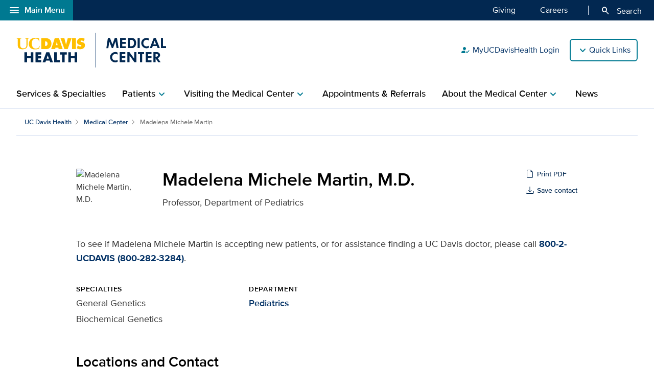

--- FILE ---
content_type: text/html;charset=UTF-8
request_url: https://health.ucdavis.edu/medical-center/team/21910/madelena-martin---general-genetics---biochemical-genetics-sacramento/
body_size: 50485
content:
<!DOCTYPE HTML><html lang="en">
   <head>
      <meta http-equiv="Content-Type" content="text/html; charset=UTF-8">
      <title>Madelena Michele Martin, M.D. for UC Davis Health</title>
      <!--grid-layout--><!--ls:begin[stylesheet]-->
      <style type="text/css">
          
          .iw_container
          {
            max-width:800px !important;
            margin-left: auto !important;
            margin-right: auto !important;
          }
          .iw_stretch
          {
            min-width: 100% !important;
          }
        </style>
      <link rel="stylesheet" type="text/css" href="/assets/css/global.min.css?v=50">
      <!--ls:end[stylesheet]--><!--ls:begin[canonical]--><!--ls:end[canonical]--><!--ls:begin[script]--><!--ls:end[script]--><!--ls:begin[meta-keywords]-->
      <meta name="keywords" content="">
      <!--ls:end[meta-keywords]--><!--ls:begin[meta-description]-->
      <meta name="description" content="">
      <!--ls:end[meta-description]--><!--ls:begin[custom-meta-data]-->
      <meta name="viewport" content="width=device-width, initial-scale=1.0, minimum-scale=1.0">
      <!--ls:end[custom-meta-data]--><!--ls:begin[meta-vpath]-->
      <meta name="vpath" content="">
      <!--ls:end[meta-vpath]--><!--ls:begin[meta-page-locale-name]-->
      <meta name="page-locale-name" content="">
      <!--ls:end[meta-page-locale-name]--><!--ls:begin[head-injection]--><script type="application/ld+json">
{
"@context": "https://schema.org/",
"@type": "Physician",
"medicalSpecialty": [ 
{
"name": "General Genetics",
"@type": "MedicalSpecialty"
},
{
"name": "Biochemical Genetics",
"@type": "MedicalSpecialty"
}
],
"priceRange": "Varies by insurance",
"parentOrganization": {
"name": "UC Davis Health",
"url": "https://health.ucdavis.edu",
"@type": "MedicalOrganization"
},
"address": [ 
{
"addressLocality": "Sacramento",
"addressRegion": "CA",
"postalCode": "95817",
"streetAddress": "2825 50th St.",
"name": "UC Davis MIND Institute",
"@type": "PostalAddress"
}
],
"member": [ 
{
"jobTitle": [ "Professor, Department of Pediatrics"
],
"givenName": "Madelena",
"familyName": "Martin",
"gender": "Female",
"alumniOf": [{
"name": "California State University, Fresno",
"@type": "EducationalOrganization"
},
{
"name": "University of North Carolina at Chapel Hill School of Medicine",
"@type": "EducationalOrganization"
},
{
"name": "Loma Linda University",
"@type": "EducationalOrganization"
},
{
"name": "Loma Linda University",
"@type": "EducationalOrganization"
},
{
"name": "UC San Francisco",
"@type": "EducationalOrganization"
},
{
"name": "UC San Francisco",
"@type": "EducationalOrganization"
}
],"memberOf": [],
"@type": "Person"
}
],
"memberOf": {
"name": "UC Davis Health",
"url": "https://health.ucdavis.edu/",
"@type": "MedicalOrganization"
},
"image": "http://physicians.ucdavis.edu/Custom/Photos/21910.jpg",
"name": "Madelena Michele Martin, M.D.",
"url": "https://physicians.ucdavis.edu/MedicalCenter/details/21910/madelena-martin---general-genetics---biochemical-genetics-sacramento"
}
</script>
 <meta http-equiv="X-UA-Compatible" content="IE=edge"><meta name="copyright" content="Copyright UC Regents. For more information regarding the University of California's copyright terms, visit http://www.ucop.edu/services/terms.html">
<meta name="siteName" content="medical-center">
<script async src="https://siteimproveanalytics.com/js/siteanalyze_68301.js"></script>

<link rel="icon" href="/assets/images/icons/favicon/favicon.ico" sizes="any">
<link rel="icon" href="/assets/images/icons/favicon/favicon.svg" type="image/svg+xml">
<link rel="apple-touch-icon" href="/assets/images/icons/favicon/apple-touch-icon.png">	<meta name="author" content="UC Davis Medical Center">
<meta name="lastModifiedDate" content="Wed Jan 10 17:19:06 PST 2024">
<script src="/global/design/responsive/theme/faculty/reviews-bio.js?v=02" async="true"></script><!--ls:end[head-injection]--><!--ls:begin[tracker-injection]--><!--ls:end[tracker-injection]--><!--ls:begin[script]--><!--ls:end[script]--><!--ls:begin[script]--><!--ls:end[script]--></head>
   <body><!--ls:begin[body]--><!--WRAPPER DIV START--><div id="basic-fw">
      <div class="iw_viewport-wrapper"><div class="container-fluid iw_section" id="sectionkme1vylm">
 <div class="row iw_row iw_stretch" id="rowkme1vyln">
  <div class="iw_columns col-lg-12" id="colkme1vylo">
   <div class="iw_component" id="iw_comp1629819526542">
    <style>#iw_comp1635329764136{}</style><div xmlns:xlink="http://www.w3.org/1999/xlink" class="global-nav-component mx-n4 mx-md-n5 fw" id="global-nav-component">
   <nav class="navbar navbar-expand-lg" aria-label="Global navigation menu">
      <div class="global-menu-navbar fixed-bottom d-flex d-lg-none">
         <div class="search-mobile"><button class="navbar-toggler" type="button" id="search-mobile" data-bs-toggle="collapse" data-bs-target="#searchMobile" aria-controls="searchMobile" aria-expanded="false" aria-label="Toggle search field"><span aria-hidden="true" class="material-symbols-rounded">search</span> Search All UC Davis Health</button></div>
         <div class="open-menu-mobile"><button type="button" data-bs-toggle="modal" data-bs-target="#global-nav-modal-bottom" aria-describedby="global-nav-menu-open">Main Menu<span aria-hidden="true" class="material-symbols-rounded">add</span></button></div>
      </div><button type="button" class="open-menu d-none d-lg-flex" data-bs-toggle="modal" data-bs-target="#global-nav-modal-left" aria-controls="global-nav-modal-left" aria-describedby="global-nav-menu-open"><span aria-hidden="true" class="material-symbols-rounded">menu</span>Main Menu</button><span class="sr-only" id="global-nav-menu-open">Open global navigation modal</span><div class="modal modal-position fade" tabindex="-1" role="navigation" data-parent="#global-nav-component">
         <div class="modal-dialog modal-sm">
            <div class="modal-content"><button type="button" class="close close-menu d-none d-lg-flex" data-bs-dismiss="modal" aria-describedby="global-nav-menu-close"><span aria-hidden="true" class="material-symbols-rounded">close</span>Main Menu</button><span class="sr-only" id="global-nav-menu-close">Close global navigation modal</span><a class="global-nav-wordmark" href="/welcome/" title="UC Davis Health">
                  <div class="d-inline-block wordmark align-items-center mr-3"><img src="/assets/images/wordmarks/UCDavisHealth-white.svg" alt="UC Davis Health"></div></a><div class="close-menu-mobile d-flex d-lg-none"><button type="button" class="close-menu" aria-describedby="global-nav-menu-close" data-bs-dismiss="modal">Main Menu<span aria-hidden="true" class="material-symbols-rounded">remove</span></button></div>
               <ul class="list-group">
                  <li><a class="list-group-item list-group-item-action" id="global_clamp_link_1" href="/welcome/">UC Davis Health Home</a></li>
                  <li><a class="list-group-item list-group-item-action" id="global_clamp_link_2" href="/patients-visitors/">Patients & Visitors</a></li>
                  <li><a class="list-group-item list-group-item-action" id="global_clamp_link_3" href="/patients-visitors/services-specialties/">Services & Specialties</a></li>
                  <li><a class="list-group-item list-group-item-action" id="global_clamp_link_4" href="/healthcare-professionals/">Health Care Professionals</a></li>
                  <li><a class="list-group-item list-group-item-action" id="global_clamp_link_5" href="/schools-programs/">Schools & Programs</a></li>
                  <li><a class="list-group-item list-group-item-action" id="global_clamp_link_6" href="/research/">Research</a></li>
                  <li><a class="list-group-item list-group-item-action" id="global_clamp_link_7" href="/news/">News</a></li>
                  <li><a class="list-group-item list-group-item-action" id="global_clamp_link_8" href="/about/">About UC Davis Health</a></li>
               </ul>
               <div class="global-nav-wrapper-mobile"></div>
            </div>
         </div>
      </div>
      <div class="collapse navbar-collapse ml-auto" id="navbar-supported-content">
         <ul class="navbar-nav mr-auto">
            <li class="nav-item"><a class="nav-link" id="global_clamp_TopLevellink_1" href="/giving/">Giving<span class="sr-only"></span></a></li>
            <li class="nav-item"><a class="nav-link" id="global_clamp_TopLevellink_2" href="https://hr.ucdavis.edu/">Careers<span class="sr-only"></span></a></li>
         </ul>
      </div>
      <div class="global-nav-search"><button id="desktop-search" class="desktop-search btn btn-search d-none d-lg-block" data-bs-target="#search" aria-controls="search" aria-expanded="false" aria-label="Opens search field overlay"><span aria-hidden="true" class="material-symbols-rounded">search</span>
            Search</button></div>
      <div id="search">
         <div class="wordmark-container px-4 px-md-5 py-2 py-md-3"><a id="mobile-primary-brand" class="wordmark" href="/welcome/" title="UC Davis Health">
               <div class="d-inline-flex wordmark-primary-brand align-items-center py-2 py-md-1 mr-3"><img src="/assets/images/wordmarks/UCDavisHealth-white.svg" alt="UC Davis Health"></div></a></div><button type="button" class="close" aria-label="close">&times;</button><div class="component-header"><span class="component-heading underlined mb-2 pb-3">Search All UC Davis Health</span></div>
         <form class="search-form" role="search" aria-label="search" action="/search-results/" method="post">
            <fieldset><input id="query" name="query" type="search" value="" placeholder="Enter search words..."><input id="site-type" name="site-type" type="hidden" value="internet"><input id="site-name" name="site-name" type="hidden" value="medical-center"><input id="search-baseurl" name="search-baseurl" type="hidden" value="/search-results/"><label class="sr-only" for="search-words-desktop">Search All UC Davis Health</label><button id="search-submit-desktop" type="submit" class="btn btn-secondary custom-search btn-lg" aria-label="Submit search">Search</button></fieldset>
         </form><span class="search-text">Search enhanced by Google</span></div>
      <div class="collapse fixed-bottom" id="searchMobile" data-parent="#global-nav-component">
         <div class="site-title-container justify-content-between d-flex d-lg-none">
            <div class="wordmark-container px-4 px-md-5 py-2 py-md-3"><a id="mobile-site-brand" class="wordmark" href="/welcome/" title="UC Davis Health">
                  <div class="d-inline-flex wordmark-primary-brand align-items-center py-2 py-md-1 mr-3"><img src="/assets/images/wordmarks/UCDavisHealth-white.svg" alt="UC Davis Health"></div></a></div>
            <div class="ml-3"><button class="close" type="button" data-bs-toggle="collapse" data-bs-target="#searchMobile" aria-controls="searchMobile" aria-label="Close search"><span aria-hidden="true" class="material-symbols-rounded">close</span></button></div>
         </div>
         <div class="component-header"><span class="component-heading underlined mb-2 pb-3">Search All UC Davis Health</span></div>
         <div class="search-container">
            <form class="search-form" role="search" aria-label="search" action="/search-results/" method="post">
               <fieldset><input id="query" name="query" type="search" value="" placeholder="Enter search words..."><input id="site-type" name="site-type" type="hidden" value="internet"><input id="site-name" name="site-name" type="hidden" value="medical-center"><input id="search-baseurl" name="search-baseurl" type="hidden" value="/search-results/"><label class="sr-only" for="search-words-mobile">Search All UC Davis Health</label><button id="search-submit-mobile" type="submit" class="btn btn-secondary btn-lg" aria-label="Submit search">Search</button></fieldset>
            </form><span class="search-text">Search enhanced by Google</span></div>
      </div>
   </nav>
</div><header xmlns:xlink="http://www.w3.org/1999/xlink" class="header-component brand-header mx-n4 mx-md-n5">
   <div class="inner-header-container">
      <div class="brands-container">
         <div class="wrapper d-flex align-items-center">
            <div class="wordmark-container"><a id="brand" class="wordmark" href="/medicalcenter/" title="UC Davis Medical Center">
                  <div class="d-inline-flex wordmark-primary-brand align-items-center"><img src="/assets/images/wordmarks/UCDavisHealth.svg" alt="UC Davis Health"></div>
                  <div class="d-inline-flex wordmark-sub-brand align-items-center"><img src="/assets/images/wordmarks/UCDavis-Medical-Center.svg" alt="UC Davis Medical Center"></div></a></div>
            <div class="utility-links-nav-component utility-links-nav">
               <nav class="navbar navbar-light priority" aria-label="Utility menu">
                  <ul class="ml-auto">
                     <li class="nav-item"><a class="nav-link" id="utility_nav_link_1-person" href="/login/"><span aria-hidden="true" class="material-symbols-rounded">how_to_reg</span>MyUCDavisHealth Login</a></li>
                     <li class="nav-item"><a class="nav-link" id="utility_nav_link_2-physician" href="https://physicians.ucdavis.edu/medicalcenter"><span aria-hidden="true" class="material-symbols-rounded">person_search</span>Find a Doctor</a></li>
                     <li class="nav-item"><a class="nav-link" id="utility_nav_link_3-" href="/medical-center/visiting/directions/"><span aria-hidden="true" class="material-symbols-rounded">location_on</span>Directions and Parking</a></li>
                     <li class="nav-item"><a class="nav-link" id="utility_nav_link_4-" href="/patients-visitors/services-specialties/telehealth"><span aria-hidden="true" class="material-symbols-rounded">video_camera_front</span>Telehealth Services</a></li>
                     <li class="nav-item"><a class="nav-link" id="utility_nav_link_5-" href="/health-education/"><span aria-hidden="true" class="material-symbols-rounded">fact_check</span>Wellness Classes</a></li>
                     <li class="nav-item"><a class="nav-link" id="utility_nav_link_6-" href="/patients-visitors/clinical-trials/"><span aria-hidden="true" class="material-symbols-rounded">biotech</span>Search Clinical Trials</a></li>
                     <li class="nav-item"><a class="nav-link" id="utility_nav_link_7-" href="/patients-visitors/giving-volunteering/"><span aria-hidden="true" class="material-symbols-rounded">volunteer_activism</span>Giving and Volunteering</a></li>
                  </ul>
               </nav><input type="hidden" id="utility-nav-dropdown-label" name="utility-nav-dropdown-label" value="Quick Links" data-nav="header-utility-nav-links"></div>
         </div>
      </div>
   </div>
</header>
   </div>
  </div>
 </div>
</div>
<div class="container-fluid iw_section" id="sectionkme1vylq">
 <div class="row iw_row iw_stretch" id="rowkme1vylr">
  <div class="iw_columns col-lg-12" id="colkme1vyls">
   <div class="iw_component" id="iw_comp1629819526543">
    <style>#iw_comp1629819526543{}</style><div xmlns:xlink="http://www.w3.org/1999/xlink" id="primaryNavigation" class="primary-navigation-component">
   <div class="wrapper d-flex justify-content-center"><span id="sr_menuIntro" class="sr-only" aria-hidden="true">Show</span><span id="sr_menuOutro" class="sr-only" aria-hidden="true">menu</span><nav aria-label="Navigation menu"><button id="primaryNavigation_toggle" class="nav-toggle" aria-expanded="false" aria-controls="primaryNavigation_linkList" aria-label="Open the site navigation menu"><span class="material-symbols-rounded" aria-hidden="true">menu</span><span class="button-text">Menu</span></button><ul id="primaryNavigation_linkList" class="primary-link-list" aria-modal="false" aria-describedby="Site navigation menu items">
            <li><a class="primary-link" id="pLink_1" href="/medical-center/services-specialties/">Services & Specialties</a></li>
            <li><button id="pLink_2" class="primary-link" aria-haspopup="true" aria-expanded="false" aria-controls="pLink_2_menu" aria-labelledby="sr_menuIntro pLink_2 sr_menuOutro"><span>Patients</span><span class="material-symbols-rounded" aria-hidden="true">chevron_right</span></button><div id="pLink_2_menu" class="menu" aria-modal="false">
                  <div class="wrapper row d-flex justify-content-center"><button id="pLink_2-back" class="back-link" aria-haspopup="true" aria-expanded="false" aria-controls="pLink_2_menu" aria-label="Go back to previous menu"><span class="material-symbols-rounded" aria-hidden="true">chevron_left</span>Back</button><div class="primary-header col-12 col-lg-3"><span class="primary-heading"><a id="primary-heading_2" href="/medical-center/patients/">Patients<span class="material-symbols-rounded" aria-hidden="true">arrow_forward</span></a></span><span id="pLink_2_description" class="primary-description basic-content-body article-body"><p>Resources and information for our patients at the Medical Center.</p></span></div>
                     <div class="secondary-links col-12 col-lg-9">
                        <ul class="secondary-link-list">
                           <li class="secondary-link"><a id="secondary-links_2_1_1" href="/medical-center/patients/about-your-stay/">About Your Stay</a></li>
                           <li class="secondary-link"><a id="secondary-links_2_1_2" href="/medical-center/patients/home-care/">Your Care at Home</a></li>
                        </ul>
                     </div>
                  </div>
               </div>
            </li>
            <li><button id="pLink_3" class="primary-link" aria-haspopup="true" aria-expanded="false" aria-controls="pLink_3_menu" aria-labelledby="sr_menuIntro pLink_3 sr_menuOutro"><span>Visiting the Medical Center</span><span class="material-symbols-rounded" aria-hidden="true">chevron_right</span></button><div id="pLink_3_menu" class="menu" aria-modal="false">
                  <div class="wrapper row d-flex justify-content-center"><button id="pLink_3-back" class="back-link" aria-haspopup="true" aria-expanded="false" aria-controls="pLink_3_menu" aria-label="Go back to previous menu"><span class="material-symbols-rounded" aria-hidden="true">chevron_left</span>Back</button><div class="primary-header col-12 col-lg-3"><span class="primary-heading"><a id="primary-heading_3" href="/medical-center/visiting/">Visiting the Medical Center<span class="material-symbols-rounded" aria-hidden="true">arrow_forward</span></a></span><span id="pLink_3_description" class="primary-description basic-content-body article-body"><p>Everything you need to know about visiting the Medical Center.</p></span></div>
                     <div class="secondary-links col-12 col-lg-9">
                        <ul class="secondary-link-list">
                           <li class="secondary-link"><a id="secondary-links_3_1_1" href="/medical-center/visiting/visitor-policies/">Visitor Policies</a></li>
                           <li class="secondary-link"><a id="secondary-links_3_1_2" href="/medical-center/visiting/directions/">Directions and Parking</a></li>
                           <li class="secondary-link"><a id="secondary-links_3_1_3" href="/medical-center/visiting/finding-your-way">Finding Your Way Around</a></li>
                           <li class="secondary-link"><a id="secondary-links_3_1_4" href="/medical-center/visiting/places-to-stay/">Places to Stay</a></li>
                           <li class="secondary-link"><a id="secondary-links_3_1_5" href="/medical-center/visiting/disabilities">For People with Disabilities</a></li>
                        </ul>
                     </div>
                  </div>
               </div>
            </li>
            <li><a class="primary-link" id="pLink_4" href="/medical-center/appointments-referrals/">Appointments & Referrals</a></li>
            <li><button id="pLink_5" class="primary-link" aria-haspopup="true" aria-expanded="false" aria-controls="pLink_5_menu" aria-labelledby="sr_menuIntro pLink_5 sr_menuOutro"><span>About the Medical Center</span><span class="material-symbols-rounded" aria-hidden="true">chevron_right</span></button><div id="pLink_5_menu" class="menu" aria-modal="false">
                  <div class="wrapper row d-flex justify-content-center"><button id="pLink_5-back" class="back-link" aria-haspopup="true" aria-expanded="false" aria-controls="pLink_5_menu" aria-label="Go back to previous menu"><span class="material-symbols-rounded" aria-hidden="true">chevron_left</span>Back</button><div class="primary-header col-12 col-lg-3"><span class="primary-heading"><a id="primary-heading_5" href="/medical-center/about/">About the Medical Center<span class="material-symbols-rounded" aria-hidden="true">arrow_forward</span></a></span><span id="pLink_5_description" class="primary-description basic-content-body article-body"><p>Learn about the UC Davis Medical Center.</p></span></div>
                     <div class="secondary-links col-12 col-lg-9">
                        <ul class="secondary-link-list">
                           <li class="secondary-link"><a id="secondary-links_5_1_1" href="/medical-center/about/leadership/">Leadership</a></li>
                           <li class="secondary-link"><a id="secondary-links_5_1_2" href="/medical-center/about/quality-safety/">Commitment to Quality and Safety</a></li>
                           <li class="secondary-link"><a id="secondary-links_5_1_3" href="/medical-center/about/fellowships-internships/">Fellowships and Internships</a></li>
                           <li class="secondary-link"><a id="secondary-links_5_1_4" href="/medical-center/about/contact/">Contact Us</a></li>
                           <li class="secondary-link"><a id="secondary-links_5_1_5" href="/news/public-reporting/">Public Reporting</a></li>
                        </ul>
                     </div>
                  </div>
               </div>
            </li>
            <li><a class="primary-link" id="pLink_6" href="/medical-center/news/">News</a></li>
            <ul class="utility-nav-links">
               <li class="utility-nav-link"><span class="utility-nav-header">Quick Links</span></li>
               <li class="utility-nav-link"><a class="nav-link" id="utility_nav_link_1-person" href="/login/"><span aria-hidden="true" class="material-symbols-rounded">how_to_reg</span>MyUCDavisHealth Login</a></li>
               <li class="utility-nav-link"><a class="nav-link" id="utility_nav_link_2-physician" href="https://physicians.ucdavis.edu/medicalcenter"><span aria-hidden="true" class="material-symbols-rounded">person_search</span>Find a Doctor</a></li>
               <li class="utility-nav-link"><a class="nav-link" id="utility_nav_link_3-" href="/medical-center/visiting/directions/"><span aria-hidden="true" class="material-symbols-rounded">location_on</span>Directions and Parking</a></li>
               <li class="utility-nav-link"><a class="nav-link" id="utility_nav_link_4-" href="/patients-visitors/services-specialties/telehealth"><span aria-hidden="true" class="material-symbols-rounded">video_camera_front</span>Telehealth Services</a></li>
               <li class="utility-nav-link"><a class="nav-link" id="utility_nav_link_5-" href="/health-education/"><span aria-hidden="true" class="material-symbols-rounded">fact_check</span>Wellness Classes</a></li>
               <li class="utility-nav-link"><a class="nav-link" id="utility_nav_link_6-" href="/patients-visitors/clinical-trials/"><span aria-hidden="true" class="material-symbols-rounded">biotech</span>Search Clinical Trials</a></li>
               <li class="utility-nav-link"><a class="nav-link" id="utility_nav_link_7-" href="/patients-visitors/giving-volunteering/"><span aria-hidden="true" class="material-symbols-rounded">volunteer_activism</span>Giving and Volunteering</a></li>
            </ul>
         </ul>
      </nav>
   </div>
</div><div xmlns:xlink="http://www.w3.org/1999/xlink" id="content" class="basic fw">
   <h1 class="sr-only sr-only-focusable">Madelena Michele Martin, M.D. for UC Davis Health</h1>
</div>
   </div>
  </div>
 </div>
</div>
<div class="container-fluid iw_section" id="sectionkmxfk96x">
 <div class="row iw_row iw_stretch" id="rowkmxfk96y">
  <div class="iw_columns col-lg-12" id="colkmxfk96z">
   <div class="iw_placeholder" id="iw_placeholder1617194016392">
    <div class="iw_component" id="iw_comp1635567464278">
     <style>#iw_comp1635567464278{}</style><div class="page-content-breadcrumbs wrapper d-flex justify-content-center mb-7">
   <div class="sizer col-12">
      <nav aria-label="breadcrumb">
         <ol class="breadcrumb">
            <li class="breadcrumb-item"><a id="bio-detail-global-pagebreadcrumbfirstlevel" href="/welcome/" title="UC Davis Health">UC Davis Health</a></li>
            <li class="breadcrumb-item"><a id="bio-detail-site-pagebreadcrumbfirstlevel" href="/medicalcenter/" title="Medical Center">Medical Center</a></li>
            <li class="breadcrumb-item active" aria-current="page">Madelena Michele Martin</li>
         </ol>
      </nav>
   </div>
</div><div class="basic-content bio-blurb wrapper mb-6 mb-sm-5">
   <div class="basic-content-container article-container d-flex justify-content-center">
      <div class="basic-content-body article-body sizer col-lg-10">
         <div class="bio-card" itemscope="itemscope" itemtype="https://schema.org/Physician">
            <div class="bio-card-intro row mb-2 mb-sm-5">
               <div class="bio-card-img col-4 col-sm-3 col-xl-2"><img class="profile-thumb" itemprop="image" src="https://physicians.ucdavis.edu/Custom/Photos/21910.jpg" alt="Madelena Michele Martin, M.D."></div>
               <div id="content" class="bio-card-info d-flex flex-wrap col-8 col-sm-9 col-xl-10">
                  <div class="bio-card-name-title flex-grow-1 pr-0 pr-sm-3">
                     <div class="bio-card-name">
                        <h1 class="fac-name mb-1 pt-0" itemprop="name">Madelena Michele Martin, M.D.</h1>
                     </div>
                     <div class="bio-card-title">
                        <div class="fac-title mb-3">
                           <p class="mb-0">Professor, Department of Pediatrics</p>
                        </div>
                     </div>
                  </div>
                  <div class="bio-file-buttons d-flex flex-wrap flex-sm-grow-0 flex-sm-column align-items-start mb-2"><button class="btn btn-sm" id="printPdf" name="printPdf" onclick="getPrintPdf()"><svg xmlns="http://www.w3.org/2000/svg" width="16" height="16" fill="currentColor" class="bi bi-file-earmark" viewBox="0 0 16 16">
                           <path d="M14 4.5V14a2 2 0 0 1-2 2H4a2 2 0 0 1-2-2V2a2 2 0 0 1 2-2h5.5L14 4.5zm-3 0A1.5 1.5 0 0 1 9.5 3V1H4a1 1 0 0 0-1 1v12a1 1 0 0 0 1 1h8a1 1 0 0 0 1-1V4.5h-2z"/></svg><input type="hidden" id="printPdfLink" name="printPdfLink" value="/medical-center/team/pdf/21910/madelena-martin---general-genetics---biochemical-genetics-sacramento"><span>Print PDF</span></button><button class="btn btn-sm" id="saveContact" name="saveContact" onclick="getSaveContact()"><svg xmlns="http://www.w3.org/2000/svg" width="16" height="16" fill="currentColor" class="bi bi-download" viewBox="0 0 16 16">
                           <path d="M.5 9.9a.5.5 0 0 1 .5.5v2.5a1 1 0 0 0 1 1h12a1 1 0 0 0 1-1v-2.5a.5.5 0 0 1 1 0v2.5a2 2 0 0 1-2 2H2a2 2 0 0 1-2-2v-2.5a.5.5 0 0 1 .5-.5z"/>
                           <path d="M7.646 11.854a.5.5 0 0 0 .708 0l3-3a.5.5 0 0 0-.708-.708L8.5 10.293V1.5a.5.5 0 0 0-1 0v8.793L5.354 8.146a.5.5 0 1 0-.708.708l3 3z"/></svg><input type="hidden" id="saveContactLink" name="saveContactLink" value="https://physicians.ucdavis.edu/vCard/21910"><span>Save contact</span></button></div>
                  <div class="bio-card-buttons flex-grow-1"></div>
               </div>
            </div>
            <div class="bio-card-cta row">
               <div class="bio-alert col-12">
                  <p>To see if Madelena Michele Martin is accepting new patients, or for assistance finding a UC Davis doctor, please call
                     <a href="tel:1800-282-3284" title="phone number to call to see if doctor is accepting new patients" class="alert-link">800-2-UCDAVIS (800-282-3284)</a>.</p>
               </div>
            </div>
            <div class="bio-card-details row">
               <div id="doctor-rating" class="doctor-rate col-12 col-sm-4 mb-4 mb-sm-0" itemtype="https://schema.org/AggregateRating" itemprop="aggregateRating" itemscope="itemscope"><a class="doctor-rate ds-summary" href="#ratings-details"></a></div>
               <div class="bio-card-specialties col-12 col-sm-4 mb-4 mb-sm-0">
                  <div class="specialties">
                     <h3 class="bio-card-subtitle">Specialties</h3>
                     <p>General Genetics</p>
                     <p>Biochemical Genetics</p>
                  </div>
               </div>
               <div class="department col-12 col-sm-4">
                  <h3 class="bio-card-subtitle">Department</h3>
                  <p><a href="http://www.ucdmc.ucdavis.edu/pediatrics/">Pediatrics</a></p>
               </div>
            </div>
         </div>
      </div>
   </div>
</div><div class="contact-us bio-version underlined mb-5">
   <div class="wrapper d-flex justify-content-center">
      <div class="sizer col-lg-10">
         <div class="contact-us-container">
            <div class="contact-us-card">
               <div class="contact-us-header">
                  <h2 class="contact-us-title">Locations and Contact</h2>
               </div>
               <div class="contact-us-body row row-cols-1 row-cols-sm-3">
                  <div class="contact-us-section col">
                     <div class="contact-us-tile directions">
                        <div class="icon-web directions-locations"></div>
                        <div class="contact-us-content">
                           <h3 class="contact-us-subtitle">UC Davis MIND Institute</h3>
                           <p class="location"><span class="label">UC Davis MIND Institute</span><br><span class="street">2825 50th St.</span><br><span class="locality">Sacramento, CA 95817</span></p><a target="_blank" title="google driving directions from my location" class="btn btn-link btn-sm chevron-right mb-2 mr-3" role="button" id="directions-links-1-2825 50th St." href="http://maps.google.com/maps?daddr=2825 50th St.,Sacramento, CA 95817&amp;saddr=My Location">Get Directions</a></div>
                     </div>
                     <div class="contact-us-tile phone"></div>
                  </div>
                  <div class="bio-card contact-us-section col">
                     <h3 class="bio-card-subtitle">Additional Numbers</h3>
                     <div class="contact-us-tile phone">
                        <div class="icon-web phone"></div>
                        <div class="contact-us-content">
                           <h3 class="contact-us-subtitle">Clinic Phone</h3>
                           <p class="phone-number"><a href="tel:19167030300">916-703-0300</a></p>
                        </div>
                     </div>
                     <div class="contact-us-tile phone">
                        <div class="icon-web phone"></div>
                        <div class="contact-us-content">
                           <h3 class="contact-us-subtitle">Clinic Fax</h3>
                           <p class="phone-number"><a href="tel:19167030203">916-703-0203</a></p>
                        </div>
                     </div>
                     <div class="contact-us-tile phone">
                        <div class="icon-web phone"></div>
                        <div class="contact-us-content">
                           <h3 class="contact-us-subtitle">Department Referral Phone</h3>
                           <p class="phone-number"><a href="tel:1800-2-UCDAVIS (800-282-3284)">800-2-UCDAVIS (800-282-3284)</a></p>
                        </div>
                     </div>
                     <div class="contact-us-tile phone">
                        <div class="icon-web phone"></div>
                        <div class="contact-us-content">
                           <h3 class="contact-us-subtitle">Physician Referrals</h3>
                           <p class="phone-number"><a href="tel:1800-4-UCDAVIS (800-482-3284)">800-4-UCDAVIS (800-482-3284)</a></p>
                        </div>
                     </div>
                  </div>
               </div>
            </div>
         </div>
      </div>
   </div>
</div><div class="tabs mb-7">
   <div class="wrapper d-flex justify-content-center">
      <div class="sizer col-lg-10 d-flex justify-content-center">
         <div class="row mx-0 d-flex justify-content-center">
            <ul class="nav nav-tabs dropdown col-12 px-0 mb-3 mb-sm-4" id="autoTab" role="tablist"><a class="nav-link dropdown-toggle" data-bs-toggle="dropdown" href="#" role="button" aria-haspopup="true" aria-expanded="false">Dropdown</a><div class="dropdown-menu">
                  <li class="nav-item dropdown-item" role="presentation"><a class="nav-link active" id="tab_1-tab" href="#tab_1" data-bs-toggle="tab" role="tab" aria-controls="tab_1" aria-selected="true">About</a></li>
                  <li class="nav-item dropdown-item" role="presentation"><a class="nav-link" id="tab_2-tab" href="#tab_2" data-bs-toggle="tab" role="tab" aria-controls="tab_2" aria-selected="false">Education</a></li>
                  <li class="nav-item dropdown-item" role="presentation"><a class="nav-link" id="tab_3-tab" href="#tab_3" data-bs-toggle="tab" role="tab" aria-controls="tab_3" aria-selected="false">Honors</a></li>
                  <li class="nav-item dropdown-item" role="presentation"><a class="nav-link" id="tab_4-tab" href="#tab_4" data-bs-toggle="tab" role="tab" aria-controls="tab_4" aria-selected="false">Publications</a></li>
               </div>
            </ul>
            <div class="tab-content sizer col-lg-10 m-auto" id="autoTabContent">
               <div class="tab-pane fade show active" id="tab_1" role="tabpanel" aria-labelledby="tab_1-tab">
                  <div class="tab-text article-body basic-content">
                     <h3>Philosophy of Care</h3>
                     <p><p>My team and I understand that inborn errors of metabolism affect every aspect of a patient and their family&rsquo;s life. For newly diagnosed patients, our philosophy is &ldquo;start as you mean to go&rdquo; encouraging patients and families to make the recommended treatment part of the daily routine. For our younger patients, we implement transition of care for so that as adults they are able to successfully manage their care. &nbsp;</p></p>
                     <h3>Clinical Interests</h3>
                     <p><p>Dr. Martin is a clinical geneticist who specializes in caring for children and adults with inborn errors off metabolism. She is the director of the Lysosomal Storage Disease clinic, the Metabolic Clinic and the UC Davis Metabolic Newborn Screening Program. In addition, she serves as the Geneticist for the UC Davis Cleft panel.</p></p>
                     <h3>Research/Academic Interests</h3>
                     <p><p>Dr. Martin&rsquo;s research is focused on adding to the understanding of rare diseases and trialing therpies to treat inborn erros of metabolism.</p></p>
                     <h3>Division</h3>
                     <p>Genomic Medicine<br></p>
                     <h3>Center/Program Affiliation</h3>
                     <p><a href="http://www.ucdmc.ucdavis.edu/children/">UC Davis Children's Hospital</a><br><a href="http://mindinstitute.ucdavis.edu">UC Davis MIND Institute</a></p>
                  </div>
               </div>
               <div class="tab-pane fade" id="tab_2" role="tabpanel" aria-labelledby="tab_2-tab">
                  <div class="tab-text article-body basic-content">
                     <h3>Undergraduate School</h3>
                     <p>B.A, Biology, California State University - Fresno, Fresno CA 1995</p>
                     <h3>Medical School</h3>
                     <p>M.D., University of North Carolina at Chapel Hill School of Medicine, Chapel Hill NC 2000</p>
                     <h3>Internship</h3>
                     <p>Pediatrics, Loma Linda University, Loma Linda CA 2000-2001</p>
                     <h3>Residency</h3>
                     <p>Pediatrics, Loma Linda University, Loma Linda CA 2002-2003</p>
                     <h3>Residency</h3>
                     <p>Clinical Genetics, UC San Francisco, San Francisco CA 2004-2006</p>
                     <h3>Fellowship</h3>
                     <p>Biochemical Genetics, UC San Francisco, San Francisco CA 2006-2007</p>
                  </div>
               </div>
               <div class="tab-pane fade" id="tab_3" role="tabpanel" aria-labelledby="tab_3-tab">
                  <div class="tab-text article-body basic-content">
                     <p>Champions of Excellence, Pediatric Craniofacial Clinic Team, UMass Memorial, 2011</p>
                     <p>GlaxoSmithKline Endocrinology Scholar Award, Western Society of Pediatric Research, 2005</p>
                     <p>Second Year Resident of the Year, Pediatrics, Loma Linda University Medical Center, 2002</p>
                     <p>Intern of the Year, Pediatrics, Loma Linda University Medical Center, 2001</p>
                  </div>
               </div>
               <div class="tab-pane fade" id="tab_4" role="tabpanel" aria-labelledby="tab_4-tab">
                  <div class="tab-text article-body basic-content">
                     <p><p>Godfrey ND, Dowlatshahi S, Martin MM, Rothkopf DM. Wieacker-Wolff syndrome with associated cleft palate in a female case. <em>Am J Med Genet A.</em> 2018 Jan;176(1):167-170. doi:10.1002/ajmg.a.38527. Epub 2017 Nov 17. PMID:29150902.</p></p>
                     <p><p>Kane J, Berrebi K, McLean R, Petkiewicz S, Hay B, Martin M, Wiss K. Noonan syndrome with loose anagen hair associated with trichorrhexis nodosa and trichoptilosis. <em>Clin Case Rep.</em> 2017 Jun 1;5(7):1152-1154. doi:10.1002/ccr3.1011. PMID:28680615.</p></p>
                     <p><p>Droms RJ, Rork JF, McLean R, Martin M, Belazarian L, Wiss K. Menkes Disease Mimicking Child Abuse. <em>Pediatr Dermatol.</em> 2017 May;34(3):e132-e134. doi:10.1111/pde.13106. Epub 2017 Mar 20. PMID:28318055.</p></p>
                     <p><p>Sahai I, Garganta CL, Bailey J, James P, Levy HL, Martin M, Neilan E, Phornphutkul C, Sweetser DA, Zytkovicz TH, Eaton RB. Newborn Screening for Glutaric Aciduria-II: The New England Experience. <em>JIMD Rep</em>. 2014;13:1-14. doi:10.1007/8904_2013_262. Epub 2013 Nov 5. PMID:24190796.</p></p>
                     <p><p>Mahadeo KM, Diop-Bove N, Ramirez SI, Cadilla CL, Rivera E, Martin M, Lerner NB, DiAntonio L, Duva S, Santiago-Borrero PJ, Goldman ID. Prevalence of a loss-of-function mutation in the proton-coupled folate transporter gene (PCFT-SLC46A1) causing hereditary folate malabsorption in Puerto Rico. <em>J Pediatr.</em> 2011 Oct;159(4):623-7.e1. doi:10.1016/j.jpeds.2011.03.005. Epub 2011 Apr 13. PMID:21489556.</p></p>
                     <p><p>Borzutzky A, Crompton B, Bergmann AK, Giliani S, Baxi S, Martin M, Neufeld EJ, Notarangelo LD. Reversible severe combined immunodeficiency phenotype secondary to a mutation of the proton-coupled folate transporter. <em>Clin Immunol.</em> 2009 Dec;133(3):287-94. doi:10.1016/j.clim.2009.08.006. Epub 2009 Sep 9. PMID:19740703.</p></p>
                     <p><p>Skjei KL, Martin MM, Slavotinek AM. KBG syndrome: report of twins, neurological characteristics, and delineation of diagnostic criteria. <em>Am J Med Genet A.</em> 2007 Feb 1;143A(3):292-300. doi:10.1002/ajmg.a.31597. PMID:17230487.</p></p>
                     <p><p>Martin MM, Lockspieler T, Slavotinek AM. Oculo-ectodermal syndrome: is arachnoid cyst a common finding? <em>Clin Dysmorphol.</em> 2007 Jan;16(1):35-38. doi: 10.1097/MCD.0b013e328010b7f9. PMID: 17159512.</p></p>
                     <p><p>Thomas AC, Cullup T, Norgett EE, Hill T, Barton S, Dale BA, Sprecher E, Sheridan E, Taylor AE, Wilroy RS, DeLozier C, Burrows N, Goodyear H, Fleckman P, Stephens KG, Mehta L, Watson RM, Graham R, Wolf R, Slavotinek A, Martin M, Bourn D, Mein CA, O'Toole EA, Kelsell DP. ABCA12 is the major harlequin ichthyosis gene. <em>J Invest Dermatol.</em> 2006 Nov;126(11):2408-13. doi:10.1038/sj.jid.5700455. Epub 2006 Aug 10. PMID:16902423.</p></p>
                  </div>
               </div>
            </div>
         </div>
      </div>
   </div>
</div><div class="reviews mb-7" id="ratings-details">
   <div class="wrapper d-flex justify-content-center">
      <div class="sizer col-lg-10">
         <div class="reviews-heading d-flex">
            <h2 id="ratings-anchor" class="reviews-title flex-grow-1" name="ratings-anchor">Reviews</h2><span class="about-survey flex-grow-0 align-self-center"><svg xmlns="http://www.w3.org/2000/svg" width="16" height="16" fill="%23022851" class="bi bi-exclamation-circle" viewBox="0 0 16 16">
                  <path d="M8 15A7 7 0 1 1 8 1a7 7 0 0 1 0 14zm0 1A8 8 0 1 0 8 0a8 8 0 0 0 0 16z"/>
                  <path d="M7.002 11a1 1 0 1 1 2 0 1 1 0 0 1-2 0zM7.1 4.995a.905.905 0 1 1 1.8 0l-.35 3.507a.552.552 0 0 1-1.1 0L7.1 4.995z"/></svg><a href="https://health.ucdavis.edu/medicalcenter/patient-survey-information/index.html">About Our Survey</a></span></div>
         <div class="reviews-body row d-flex">
            <div class="ds-breakdown flex-md-grow-1 px-3"></div>
            <div class="ds-distribution flex-grow-1 flex-md-grow-0 px-3" data-ds-clickable="true"></div>
            <div class="ds-comments col-12" data-ds-pagesize="5"></div>
         </div>
      </div>
   </div>
</div>
    </div>
   </div>
  </div>
 </div>
</div>
<div class="container-fluid iw_section" id="sectionkme1vylu">
 <div class="row iw_row iw_stretch" id="rowkme1vylv">
  <div class="iw_columns col-lg-12" id="colkme1vylw">
   <div class="iw_component" id="iw_comp1629819526544">
    <style>#iw_comp1635329764138{}</style><footer class="mx-n4 mx-md-n5 fw">
   <div class="site-footer px-4 px-md-5">
      <div class="wrapper">
         <div class="footer-title-container pt-4 pb-3 pb-sm-4 d-sm-flex justify-content-center justify-content-sm-between">
            <div class="footer-site-title align-self-center">
               <h2>UC Davis Medical Center</h2>
            </div>
            <div class="site-donate-button align-item-center"><a class="btn btn-primary btn-sm mt-3 mt-sm-0 mb-0 mr-0" id="medical-center-site-footer-button" href="https://give.ucdavis.edu/Donate/YourGift/9100850" title="Make a Gift">Make a Gift</a></div>
         </div>
      </div>
      <div class="wrapper site-footer-links">
         <div class="row row-cols-1 row-cols-sm-2 row-cols-md-3 pt-3">
            <div class="col"><p><a href="https://maps.app.goo.gl/R47MTsKAXZv1xC8M9">4301 X St.<br>Sacramento, CA 95817</a></p>
<p><span>24-hour Hospital Operator: <a href="tel:1-916-734-2011">916-734-2011</a></span></p>
<p><span>General Information: <a href="tel:1-800-282-3284">800-282-3284</a></span></p></div>
            <div class="col">
               <h3>About UC Davis Medical Center</h3><ul>
<li><a href="/medical-center/about/"><span>About Us</span></a></li>
<li><a href="/medical-center/about/contact/"><span>Contact Us</span></a></li>
<li><a href="/medical-center/news/"><span>News</span></a></li>
<li><a href="/medical-center/about/quality-safety/"><span>Commitment to Quality and Safety</span></a></li>
</ul></div>
            <div class="col">
               <h3>Quick Links</h3><ul>
<li><a href="/login/">MyUCDavisHealth</a></li>
<li><a href="/medical-center/visiting/directions/">Directions and Parking</a></li>
<li><a href="/medical-center/visiting/visitor-policies/">Visitor Policies</a></li>
<li><a href="/referrals/">Physician Referral Center</a></li>
<li><a href="/medical-center/visiting/disabilities">Patients and Visitors With Disabilities</a></li>
</ul></div>
         </div>
      </div>
   </div>
   <div class="global-footer bg-blue px-4 px-md-5 pt-5 pb-7 pb-lg-0">
      <div class="wrapper d-sm-flex justify-content-center justify-content-sm-between">
         <div class="workmark-container align-self-center mb-5"><a id="medical-center-global-footer-brand" href="/welcome/" title="UC Davis Health"><img class="wordmark-primary-brand" width="140" height="50" src="/assets/images/wordmarks/UCDavisHealth-white.svg" alt="UC Davis Health"></a></div>
         <div class="social-media-icons align-self-center mb-5"><a rel="noopener" id="medical-center-global-socialmedialinks-1" href="https://www.youtube.com/ucdavishealth" title="Visit us on YouTube"><img width="48" height="48" src="/assets/images/icons/social-icons/YouTube-48x48-white.svg" alt="Visit us on YouTube"></a><a rel="noopener" id="medical-center-global-socialmedialinks-2" href="https://www.facebook.com/UCDavisHealth" title="Visit us on Facebook"><img width="48" height="48" src="/assets/images/icons/social-icons/Facebook-48x48-white.svg" alt="Visit us on Facebook"></a><a rel="noopener" id="medical-center-global-socialmedialinks-3" href="https://www.linkedin.com/company/uc-davis-health" title="Follow us on LinkedIn"><img width="48" height="48" src="/assets/images/icons/social-icons/LinkedIn-48x48-white.svg" alt="Follow us on LinkedIn"></a><a rel="noopener" id="medical-center-global-socialmedialinks-4" href="https://twitter.com/UCDavisHealth" title="Visit us on X"><img width="48" height="48" src="/assets/images/icons/social-icons/Twitter-48x48-white.svg" alt="Visit us on X"></a><a rel="noopener" id="medical-center-global-socialmedialinks-5" href="https://www.instagram.com/ucdavishealth" title="Follow us on Instagram"><img width="48" height="48" src="/assets/images/icons/social-icons/Instagram-48x48-white.svg" alt="Follow us on Instagram"></a><a rel="noopener" id="medical-center-global-socialmedialinks-6" href="/news/social-media/#social-rss-feeds" title="RSS"><img width="48" height="48" src="/assets/images/icons/social-icons/RSS-48x48-white.svg" alt="RSS"></a></div>
      </div>
      <div class="wrapper global-footer-links">
         <div class="row row-cols-1 row-cols-sm-2 row-cols-md-4">
            <div class="col"><ul>
<li><a href="/medical-center/" id="global-footer-medical-center">Medical Center</a></li>
<li><a href="/children/" id="global-footer-medical-center">Children&rsquo;s Hospital</a></li>
<li><a href="https://www.ucdavisrehabhospital.com/">Rehabilitation Hospital</a></li>
<li><a href="/patients-visitors/locations/primary-care/">Neighborhood clinics</a></li>
<li><a href="/medical-school/" id="global-footer-school-medicine">School of Medicine</a></li>
<li><a href="/nursing/" id="global-footer-school-nursing">Betty Irene Moore School of Nursing</a></li>
<li><a href="/medical-group/" id="global-footer-medical-group">Medical Group</a></li>
</ul></div>
            <div class="col">
               <h3>ABOUT UC DAVIS HEALTH</h3><ul>
<li><a href="/about/" id="global-footer-about">About Us</a></li>
<li><a href="/contact/" id="global-footer-contact">Contact Us</a></li>
<li><a href="/news/social-media/" id="global-footer-social-media">Social Media</a></li>
<li><a href="/patients-visitors/locations/" id="global-footer-maps-directions">Maps and Directions</a></li>
</ul></div>
            <div class="col">
               <h3>FOR PATIENTS</h3><ul>
<li><a href="/login/" id="global-footer-myucdavishealth">MyUCDavisHealth</a></li>
<li><a href="https://physicians.ucdavis.edu/" id="global-footer-find-provider">Find a Provider or Faculty</a></li>
<li><a href="/patients-visitors/locations/primary-care/" id="global-footer-clinic-locations">Clinic Locations</a></li>
<li><a href="/participate/" id="global-footer-clinical-trials">Clinical Trials</a></li>
<li><a href="/referrals/" id="global-footer-referrals">Referring Physicians</a></li>
<li><a href="/patients-visitors/insurance-billing/financial-assistance" id="global-footer-financial-assistance">Help Paying Your Bill</a></li>
<li><a href="/news/public-reporting/chargemaster" id="global-footer-price-transparency">Price Transparency</a></li>
<li><a href="/conditions/infectious-diseases/viral-infections/covid-19" id="global-footer-coronavirus">COVID-19 Resources</a></li>
</ul></div>
            <div class="col">
               <h3>WE ARE PART OF</h3><ul>
<li><a href="https://www.ucdavis.edu" id="global-footer-uc-davis-campus">UC Davis</a></li>
<li><a href="https://health.universityofcalifornia.edu" id="global-footer-uc-health">University of California Health</a></li>
<li><a href="https://www.universityofcalifornia.edu" id="global-footer-uc">University of California</a></li>
</ul></div>
         </div>
         <hr class="bg-light mb-4 mx-n3">
         <div class="row pb-5 pb-lg-4 global-legal-links">
            <div class="col-md-6">
               <p>&copy;&nbsp;<span id=“copyright_year”>2026</span>&nbsp;UC Regents. All Rights Reserved  | <a id="medical-center-global-footerlinks-1" href="/legal/">Terms & Conditions</a> | <a id="medical-center-global-footerlinks-2" href="/legal/privacy/">Privacy Policy</a></p>
            </div>
            <div class="col-md-6 text-md-right footer-address"><p><a href="https://www.google.com/maps/dir//4301+X+Street,+Sacramento,+CA+95817/@38.5536375,-121.4575672,17z/data=!3m2!4b1!5s0x809ad07cda872d07:0x5f26da684f78b234!4m9!4m8!1m0!1m5!1m1!1s0x809ad07b61a69c5f:0xafd10ea1f63dceb1!2m2!1d-121.4553785!2d38.5536333!3e2" id="global-footer-address">4301 X St., Sacramento, CA 95817</a></p></div>
         </div>
      </div>
   </div>
</footer>
		  
		  <!-- Global JS  -->
		  <script src="/assets/js/bootstrap.bundle.min.js"></script>
		  <script src="/assets/js/global.min.js?v=50"></script>
		  <script defer src="/assets/js/ucdh-sites-livesite.js?v=01"></script>
		  

   </div>
   <div class="iw_component" id="iw_comp1629819526546">
    <style>#iw_comp1629819526546{}</style><!-- Web Page Settings Component -->
   </div>
  </div>
 </div>
</div></div></div><!--WRAPPER DIV END--> <script async="true" src="https://transparency.nrchealth.com/widget/v3/uc-davis/npi/1053539015/lotw.js"></script> <!--ls:end[body]--><!--ls:begin[page_track]--><!--ls:end[page_track]--></body>
</html>

--- FILE ---
content_type: image/svg+xml
request_url: https://health.ucdavis.edu/assets/images/wordmarks/UCDavis-Medical-Center.svg
body_size: 2140
content:
<?xml version="1.0" encoding="utf-8"?>
<!-- Generator: Adobe Illustrator 25.0.0, SVG Export Plug-In . SVG Version: 6.00 Build 0)  -->
<svg version="1.1" id="UC_Davis_Health_Medical_Center_blue"
	 xmlns="http://www.w3.org/2000/svg" xmlns:xlink="http://www.w3.org/1999/xlink" x="0px" y="0px" viewBox="0 0 146 75"
	 style="enable-background:new 0 0 146 75;" xml:space="preserve">
<style type="text/css">
	.st0{fill:#022851;}
</style>
<g>
	<path class="st0" d="M3.9,7.8H9l6,15.6l5.8-15.6h5.2L30,32.6H25l-2.5-16.5l-6,16.5h-3L7.4,16.7l-2.4,16H0.2L3.9,7.8z"/>
	<path class="st0" d="M33.5,7.8h13.8v4.6H39v5.2h8.3v4.5h-8.5V28h8.5v4.6H33.5V7.8z"/>
	<path class="st0" d="M62.1,32.6h-9.6V7.8h9.7c7,0,10.5,5.8,10.6,11.8C72.8,26.1,69.8,32.6,62.1,32.6z M61.7,12.5h-4V28h3.7
		c4.9,0,6.3-4.3,6.3-8.2C67.6,16.1,65.4,12.5,61.7,12.5z"/>
	<path class="st0" d="M76.4,7.8h5.2v24.7h-5.2V7.8z"/>
	<path class="st0" d="M90.4,20.6c0,4.4,3.2,7.8,7.9,7.8c2.2,0,4.3-0.9,5.5-1.6v4.7c-2,1.1-3.6,1.4-5.9,1.5
		c-6.6,0.2-12.6-5.8-12.6-12.6c0-7,5.4-12.5,12.7-12.7c2.3-0.1,4.4,0.9,5.8,1.5v4.9c-0.7-0.5-3.5-1.9-5.8-1.8
		C93.5,12.4,90.4,16.1,90.4,20.6z"/>
	<path class="st0" d="M130.6,32.6h-5.4l-1.9-5h-10l-1.8,5h-5.4l9.6-24.8h5L130.6,32.6z M114.8,23.4h6.6l-3.5-8.9L114.8,23.4z"/>
	<path class="st0" d="M138.3,27.9h7.5v4.6h-12.6V7.8h5.2V27.9L138.3,27.9z"/>
	<path class="st0" d="M14.3,55.2c0,4.4,3.2,7.8,7.9,7.8c2.2,0,4.3-0.9,5.5-1.6V66c-2,1.1-3.6,1.4-5.9,1.5
		c-6.6,0.2-12.6-5.6-12.6-12.6S14.6,42.4,22,42.2c2.3-0.1,4.4,0.9,5.8,1.5v4.9c-0.7-0.5-3.5-1.9-5.8-1.8
		C17.3,47.1,14.3,50.8,14.3,55.2z"/>
	<path class="st0" d="M32.6,42.5h13.8v4.6h-8.3v5.2h8.3v4.5h-8.5v5.8h8.5v4.6H32.6V42.5z"/>
	<path class="st0" d="M68.3,58.7V42.4h5.1v24.7h-4.9L56.7,50.6v16.6h-5.2V42.5h5L68.3,58.7z"/>
	<path class="st0" d="M92.1,42.5v4.6h-4.7v20.1h-5.3V47.1h-5v-4.6H92.1z"/>
	<path class="st0" d="M96.3,42.5h13.8v4.6h-8.3v5.2h8.3v4.5h-8.5v5.8h8.5v4.6H96.3C96.3,67.2,96.3,42.5,96.3,42.5z"/>
	<path class="st0" d="M120.1,57.3v10h-5.2V42.5h8.4c4.8,0,7.8,3,7.8,7.3c0,3.6-2.8,6.6-6,6.9l7.4,10.5h-5.8L120.1,57.3z M120.1,53.6
		h1.9c2,0,4-1.4,3.9-3.5c-0.1-1.9-0.7-3.3-3.6-3.3h-2.2V53.6z"/>
</g>
</svg>


--- FILE ---
content_type: application/javascript
request_url: https://transparency.nrchealth.com/widget/api/org-profile/uc-davis/npi/1053539015/5?view=profile&jsonp=jQuery36308762191305386431_1768995556236&surl=https://health.ucdavis.edu/medical-center/team/21910/madelena-martin---general-genetics---biochemical-genetics-sacramento/&_=1768995556237
body_size: 157
content:
jQuery36308762191305386431_1768995556236({"valid":false,"msg":"Invalid API URL: Profile is currently offline"});

--- FILE ---
content_type: application/javascript
request_url: https://health.ucdavis.edu/global/design/responsive/theme/faculty/reviews-bio.js?v=02
body_size: 2399
content:
window.DS_OPT = {
	buildSummaryHTML: function(data, ctx) {

		var x;
		var isOffline = false;

		if (data && !data.valid) {
			if (data.msg.indexOf('offline') !== -1) {
				isOffline = true;
			}
		}

		if (data && data.valid) {

			var profile = data.profile;

			if (profile) {

				var avgRating = profile.averageRating;
				var roundedAvgRating = avgRating.toFixed(2);
				var starWidth = Math.round(avgRating / 5 * 100);

				var templateData = {
					name: profile.name,
					stars: profile.averageStarRatingStr,
					rating: profile.averageRatingStr,
					ratingCnt: profile.reviewcount,
					ratingCntLabel: profile.reviewCountLabel,
					commentCnt: profile.bodycount,
					commentCntLabel: profile.bodyCountLabel,
					percentStars: starWidth
				};

				var commentCount = profile.bodycount;
				//if (commentCount > 5) {
					var template = [
						'<h3 class="bio-card-subtitle">Reviews</h3>',
						'<span class="ds-stars ds-stars{{stars}}"></span>',
						'<div style="clear:left;" class="ds-xofy"><span class="ds-average" itemprop="ratingValue">{{rating}}</span><span class="ds-average-max">out of <span itemprop="bestRating">5</span></span></div>',
						'<div class="count-container"><a href="#ratings-anchor" onclick="_sz.push([\'event\', \'Physician Reviews\', \'Click\', \'Ratings\']);"><span class="ds-ratings"><span class="ds-ratingcount" itemprop="ratingCount">{{ratingCnt}}</span> {{ratingCntLabel}}</span></a><a href="#ratings-anchor" onclick="_sz.push([\'event\', \'Physician Reviews\', \'Click\', \'Comments\']);"><span class="ds-comments"><span class="ds-commentcount">{{commentCnt}}</span> {{commentCntLabel}}</span></a></div>',
						'<div class="nrc-survey-1329" style=""><a href="https://health.ucdavis.edu/medicalcenter/patient-survey-information/index.html" target="_blank">About Our Survey</a></div>',

					].join('');

					x = ctx.tmpl(template, templateData);
				//} else {
				//	console.log("No Ratings - too few comments");
				//	$("#doctor-rating").remove();
				//	$("#ratings-details").remove();
				//}

			}
		} else if (isOffline) {
			console.log("No Ratings - offline");
			$("#doctor-rating").remove();
			$("#ratings-details").remove();
		} else {
			console.log("No Ratings - unknown");
			$("#doctor-rating").remove();
			$("#ratings-details").remove();
		}
		return x;

	}

};